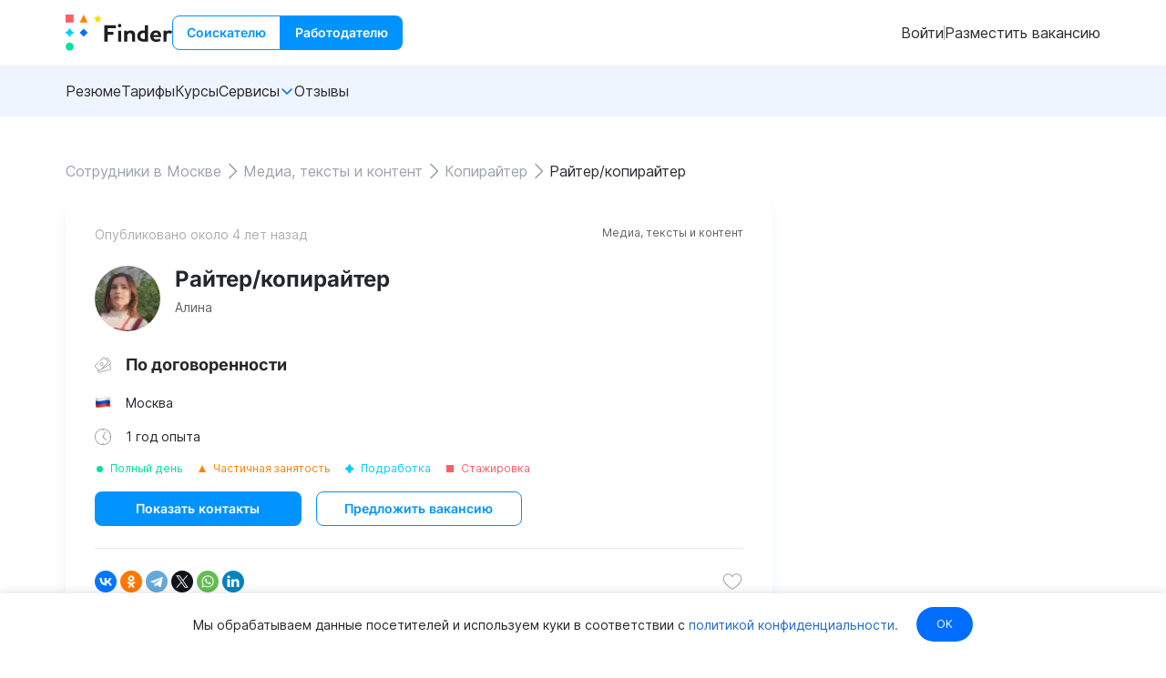

--- FILE ---
content_type: application/javascript; charset=UTF-8
request_url: https://finder.work/_nuxt/8fbd807.js
body_size: 2161
content:
!function(e){function d(data){for(var d,f,t=data[0],o=data[1],l=data[2],i=0,h=[];i<t.length;i++)f=t[i],Object.prototype.hasOwnProperty.call(r,f)&&r[f]&&h.push(r[f][0]),r[f]=0;for(d in o)Object.prototype.hasOwnProperty.call(o,d)&&(e[d]=o[d]);for(m&&m(data);h.length;)h.shift()();return n.push.apply(n,l||[]),c()}function c(){for(var e,i=0;i<n.length;i++){for(var d=n[i],c=!0,f=1;f<d.length;f++){var t=d[f];0!==r[t]&&(c=!1)}c&&(n.splice(i--,1),e=o(o.s=d[0]))}return e}var f={},t={30:0},r={30:0},n=[];function o(d){if(f[d])return f[d].exports;var c=f[d]={i:d,l:!1,exports:{}};return e[d].call(c.exports,c,c.exports,o),c.l=!0,c.exports}o.e=function(e){var d=[],c=function(){try{return document.createElement("link").relList.supports("preload")}catch(e){return!1}}(),f=!1;t[e]?d.push(t[e]):0!==t[e]&&{4:1,5:1,6:1,15:1,16:1,18:1,21:1,22:1,23:1,24:1,25:1,26:1,27:1,28:1,29:1,33:1,36:1}[e]&&d.push(t[e]=new Promise((function(d,r){for(var n="css/"+{0:"31d6cfe0d16ae931b73c",1:"31d6cfe0d16ae931b73c",2:"31d6cfe0d16ae931b73c",3:"31d6cfe0d16ae931b73c",4:"adde5d65f28688a388fe",5:"6cff12dd36541df09831",6:"cc10df8764fa046a6e47",9:"31d6cfe0d16ae931b73c",10:"31d6cfe0d16ae931b73c",11:"31d6cfe0d16ae931b73c",12:"31d6cfe0d16ae931b73c",13:"31d6cfe0d16ae931b73c",14:"31d6cfe0d16ae931b73c",15:"887c23f20da7d1b40b93",16:"26f3c242b2ad4f2be13e",17:"31d6cfe0d16ae931b73c",18:"1c0172b5f8f9df185b0a",19:"31d6cfe0d16ae931b73c",20:"31d6cfe0d16ae931b73c",21:"dd99609f6b574b914f92",22:"75424f97de11dbcfa134",23:"b36b8b42712094d868a3",24:"4dac8c181fea3366138a",25:"5d390a271007b745c929",26:"e59528f6a0c3b87de9cf",27:"37dbf05e4a09f3f307b2",28:"9ade1fa9829ad9687c4c",29:"66931df436870e91d884",32:"31d6cfe0d16ae931b73c",33:"87869b00de372dfb5fb5",34:"31d6cfe0d16ae931b73c",35:"31d6cfe0d16ae931b73c",36:"519ff40a7d8c7c2efbba",37:"31d6cfe0d16ae931b73c",38:"31d6cfe0d16ae931b73c"}[e]+".css",l=o.p+n,h=document.getElementsByTagName("link"),i=0;i<h.length;i++){var m=(v=h[i]).getAttribute("data-href")||v.getAttribute("href");if(!("stylesheet"!==v.rel&&"preload"!==v.rel||m!==n&&m!==l))return f=!0,d()}var y=document.getElementsByTagName("style");for(i=0;i<y.length;i++){var v;if((m=(v=y[i]).getAttribute("data-href"))===n||m===l)return d()}var w=document.createElement("link");w.rel=c?"preload":"stylesheet",c?w.as="style":w.type="text/css",w.onload=d,w.onerror=function(d){var c=d&&d.target&&d.target.src||l,f=new Error("Loading CSS chunk "+e+" failed.\n("+c+")");f.code="CSS_CHUNK_LOAD_FAILED",f.request=c,delete t[e],w.parentNode.removeChild(w),r(f)},w.href=l,document.getElementsByTagName("head")[0].appendChild(w)})).then((function(){if(t[e]=0,!f&&c){var d=document.createElement("link");d.href=o.p+"css/"+{0:"31d6cfe0d16ae931b73c",1:"31d6cfe0d16ae931b73c",2:"31d6cfe0d16ae931b73c",3:"31d6cfe0d16ae931b73c",4:"adde5d65f28688a388fe",5:"6cff12dd36541df09831",6:"cc10df8764fa046a6e47",9:"31d6cfe0d16ae931b73c",10:"31d6cfe0d16ae931b73c",11:"31d6cfe0d16ae931b73c",12:"31d6cfe0d16ae931b73c",13:"31d6cfe0d16ae931b73c",14:"31d6cfe0d16ae931b73c",15:"887c23f20da7d1b40b93",16:"26f3c242b2ad4f2be13e",17:"31d6cfe0d16ae931b73c",18:"1c0172b5f8f9df185b0a",19:"31d6cfe0d16ae931b73c",20:"31d6cfe0d16ae931b73c",21:"dd99609f6b574b914f92",22:"75424f97de11dbcfa134",23:"b36b8b42712094d868a3",24:"4dac8c181fea3366138a",25:"5d390a271007b745c929",26:"e59528f6a0c3b87de9cf",27:"37dbf05e4a09f3f307b2",28:"9ade1fa9829ad9687c4c",29:"66931df436870e91d884",32:"31d6cfe0d16ae931b73c",33:"87869b00de372dfb5fb5",34:"31d6cfe0d16ae931b73c",35:"31d6cfe0d16ae931b73c",36:"519ff40a7d8c7c2efbba",37:"31d6cfe0d16ae931b73c",38:"31d6cfe0d16ae931b73c"}[e]+".css",d.rel="stylesheet",d.type="text/css",document.body.appendChild(d)}})));var n=r[e];if(0!==n)if(n)d.push(n[2]);else{var l=new Promise((function(d,c){n=r[e]=[d,c]}));d.push(n[2]=l);var h,script=document.createElement("script");script.charset="utf-8",script.timeout=120,o.nc&&script.setAttribute("nonce",o.nc),script.src=function(e){return o.p+""+e+"."+{0:"62479c71a1abd2417128",1:"cb2b776a3efe39cfc562",2:"a9ab3d58f5caec8fc7ef",3:"d9f9100e8dec1ad66916",4:"e758538bd2476371ac16",5:"7e0941310de315217174",6:"7bde21ec46c5eaa1dcfc",9:"8eac2bd57722c97086b4",10:"bbb6e1164a0ac81e0eea",11:"80faaf159c3b5a2395e8",12:"12cdf1594eec662989a2",13:"623f9e2898f9d04c467d",14:"e900179cd7b338b02f9c",15:"4f5d2e45060b7cb6e29a",16:"ef1319cf2a1a1d4c0b4e",17:"4b7e04200165597ff4f6",18:"9713b52b41e67fd2395c",19:"964a500851d198343a7d",20:"22ef9229fba7a830407c",21:"7804e517d2e6ea519908",22:"516feeec57dd60ca3948",23:"1d77520f43482a5bda8e",24:"dcf463f30b65a3267b32",25:"0f41ef97cfafbe8eabb9",26:"d233ae62d043c5b006dd",27:"fc5e2b3f2a13baf898a0",28:"c7f60746ee2cbcd28827",29:"e9f25a97ab742e6769b4",32:"b6516613e0cc6ad11a60",33:"5c6792ce33013338f7e7",34:"40912ad4e25a01e82d0d",35:"efb7951ca4e2f0d38d6f",36:"281b97f43afadeb4cad6",37:"a02021dddbee840a9914",38:"7f40a82abed2c864b32e"}[e]+".js"}(e);var m=new Error;h=function(d){script.onerror=script.onload=null,clearTimeout(y);var c=r[e];if(0!==c){if(c){var f=d&&("load"===d.type?"missing":d.type),t=d&&d.target&&d.target.src;m.message="Loading chunk "+e+" failed.\n("+f+": "+t+")",m.name="ChunkLoadError",m.type=f,m.request=t,c[1](m)}r[e]=void 0}};var y=setTimeout((function(){h({type:"timeout",target:script})}),12e4);script.onerror=script.onload=h,document.head.appendChild(script)}return Promise.all(d)},o.m=e,o.c=f,o.d=function(e,d,c){o.o(e,d)||Object.defineProperty(e,d,{enumerable:!0,get:c})},o.r=function(e){"undefined"!=typeof Symbol&&Symbol.toStringTag&&Object.defineProperty(e,Symbol.toStringTag,{value:"Module"}),Object.defineProperty(e,"__esModule",{value:!0})},o.t=function(e,d){if(1&d&&(e=o(e)),8&d)return e;if(4&d&&"object"==typeof e&&e&&e.__esModule)return e;var c=Object.create(null);if(o.r(c),Object.defineProperty(c,"default",{enumerable:!0,value:e}),2&d&&"string"!=typeof e)for(var f in e)o.d(c,f,function(d){return e[d]}.bind(null,f));return c},o.n=function(e){var d=e&&e.__esModule?function(){return e.default}:function(){return e};return o.d(d,"a",d),d},o.o=function(object,e){return Object.prototype.hasOwnProperty.call(object,e)},o.p="/_nuxt/",o.oe=function(e){throw console.error(e),e};var l=window.webpackJsonp=window.webpackJsonp||[],h=l.push.bind(l);l.push=d,l=l.slice();for(var i=0;i<l.length;i++)d(l[i]);var m=h;c()}([]);

--- FILE ---
content_type: image/svg+xml
request_url: https://finder.work/_nuxt/img/project-work-icon.b8d3ba8.svg
body_size: 151
content:
<svg width="12" height="12" viewBox="0 0 12 12" fill="none" xmlns="http://www.w3.org/2000/svg">
<path d="M0.848528 6.92275L0.848528 5.22569C2.54558 5.22417 4.80833 2.96143 4.80833 1.26589L6.50538 1.26589C6.50538 2.96143 8.76812 5.22569 10.4652 5.22569V6.92275C8.69299 6.92275 6.50538 9.18549 6.50538 10.8825L4.80833 10.8825C4.80827 9.18397 2.54558 6.92123 0.848528 6.92275Z" fill="#00CFFF"/>
</svg>
